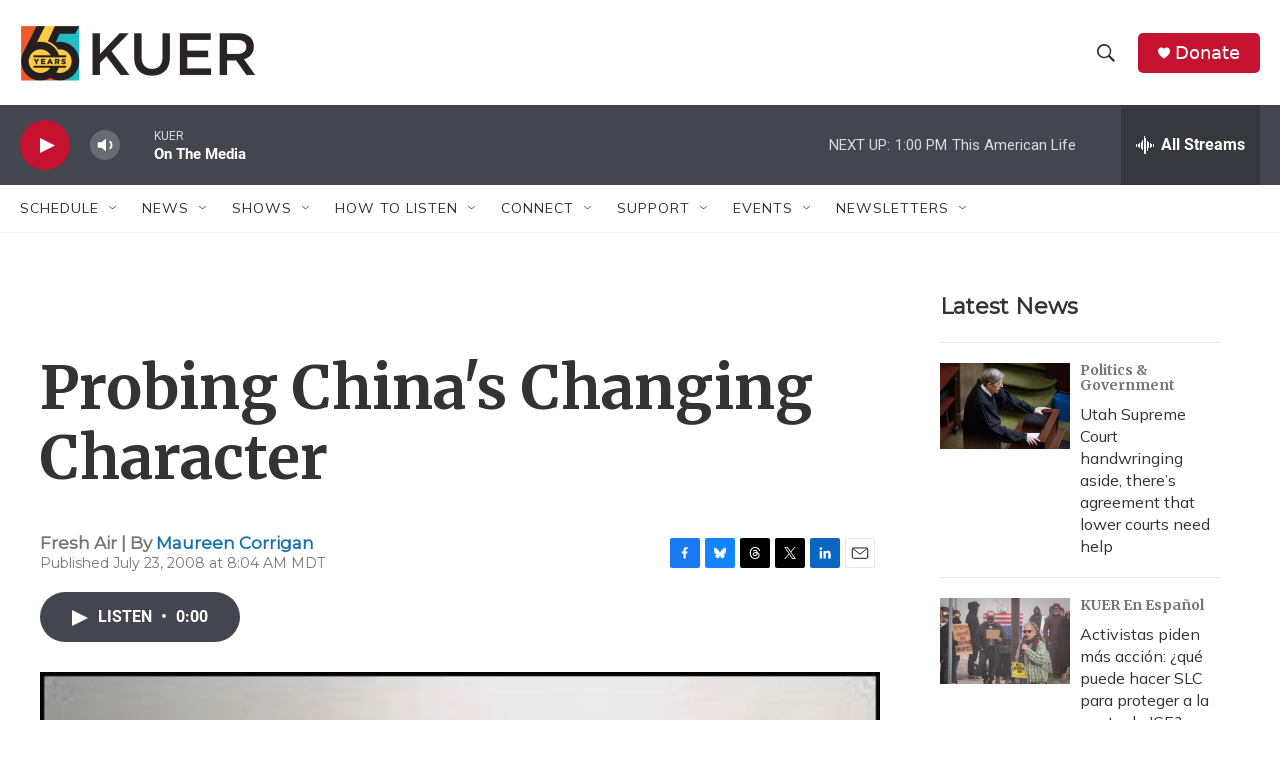

--- FILE ---
content_type: text/html; charset=utf-8
request_url: https://www.google.com/recaptcha/api2/aframe
body_size: 267
content:
<!DOCTYPE HTML><html><head><meta http-equiv="content-type" content="text/html; charset=UTF-8"></head><body><script nonce="rMR7yG4OBLryACViDaVMLA">/** Anti-fraud and anti-abuse applications only. See google.com/recaptcha */ try{var clients={'sodar':'https://pagead2.googlesyndication.com/pagead/sodar?'};window.addEventListener("message",function(a){try{if(a.source===window.parent){var b=JSON.parse(a.data);var c=clients[b['id']];if(c){var d=document.createElement('img');d.src=c+b['params']+'&rc='+(localStorage.getItem("rc::a")?sessionStorage.getItem("rc::b"):"");window.document.body.appendChild(d);sessionStorage.setItem("rc::e",parseInt(sessionStorage.getItem("rc::e")||0)+1);localStorage.setItem("rc::h",'1769282200550');}}}catch(b){}});window.parent.postMessage("_grecaptcha_ready", "*");}catch(b){}</script></body></html>